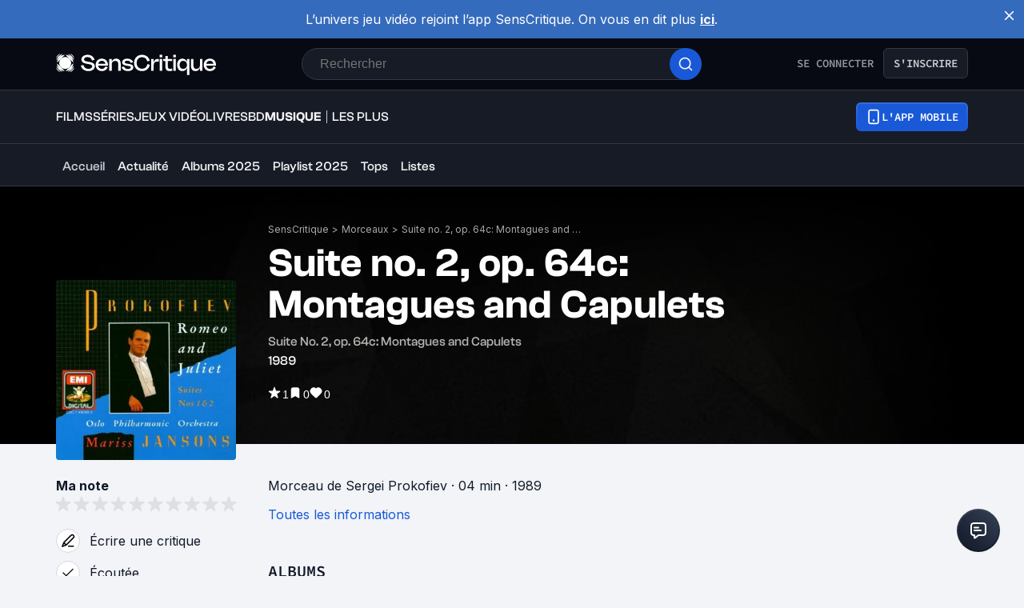

--- FILE ---
content_type: application/javascript; charset=UTF-8
request_url: https://www.senscritique.com/_next/static/chunks/431-aa3b0a37e51892c2.js
body_size: 5897
content:
"use strict";(self.webpackChunk_N_E=self.webpackChunk_N_E||[]).push([[431],{36827:function(e,t,n){var i=n(85893),l=n(46710),r=n(67294),o=n(41686),s=n(7827),a=n(31944);let c=(0,o.ZP)(a.default).withConfig({componentId:"sc-3decf6b2-0"})(["cursor:pointer;"]),d=(0,o.ZP)(s.Z).withConfig({componentId:"sc-3decf6b2-1"})(["white-space:pre-line;word-break:normal;overflow-wrap:anywhere;"]),u=(0,r.forwardRef)((e,t)=>{let{children:n,isPremium:o=!1,handleSetRef:s}=e,[a,u]=(0,r.useState)(!1),{t:p}=(0,l.$G)("common"),m="";n&&(m=a||(null==n?void 0:n.length)<=500?n:"".concat(n.slice(0,500),"...")||0);let w=()=>{s&&s(),u(!a)};return(0,i.jsxs)("div",{ref:t,children:[(0,i.jsx)(d,{"data-testid":"content-preview",isPremium:o,text:m}),(null==n?void 0:n.length)>=500?(0,i.jsx)("div",{onClick:()=>w(),children:(0,i.jsx)(c,{children:p("product.carousels.top10.".concat(a?"seeLess":"seeMore"))})}):null]})});t.Z=u},31944:function(e,t,n){n.r(t);var i=n(85893),l=n(67294),r=n(41686),o=n(39669);let s=(0,r.ZP)(o.bZ).withConfig({componentId:"sc-b78bcc5d-0"})(["color:",";cursor:pointer;"],e=>{let{theme:t}=e;return t.new.colors.brandPrimary.electricBlue}),a=l.memo(e=>{let{children:t,className:n="",onClick:l,size:r="m",as:o="span"}=e;return(0,i.jsx)(s,{as:o,className:n,"data-testid":"link-text",onClick:()=>l&&l(),size:r,children:t})});t.default=a},7827:function(e,t,n){var i=n(85893),l=n(45697),r=n.n(l);n(67294);var o=n(41686),s=n(39669);let a=o.ZP.p.withConfig({componentId:"sc-1abd7b43-0"})(["a,span{display:inline;}a:hover{color:",";}"],e=>{let{theme:t}=e;return t.colors.blueDodger}),c=o.ZP.a.withConfig({componentId:"sc-1abd7b43-1"})(["overflow-wrap:anywhere;"]),d=e=>{let{className:t,isPremium:n,text:l}=e;if(!l)return null;let r=(e=>{let t;let n=/(https?:\/\/(?:www\.|(?!www))[^\s.]+\.[^\s]{2,}|www\.[^\s]+\.[^\s]{2,})/gi,i=[];for(;t=n.exec(e);)i.push(t);let l=0,r=[];return i.forEach(t=>{let n=t.index;r.push({type:"text",content:e.slice(l,n).replace("\n","</br>")}),r.push({type:"link",content:t[0]}),l=n+t[0].length}),r.push({type:"text",content:e.slice(l,e.length)}),r})(l);return(0,i.jsx)(a,{className:t,"data-testid":"linkify",children:r.map((e,t)=>"text"===e.type?(0,i.jsx)(s.Vf,{as:"span",dangerouslySetInnerHTML:{__html:e.content},"data-testid":"linkify-text",type:n?"white":"default"},"".concat(e.type,"-").concat(t)):(0,i.jsx)(s.Vf,{as:"span",children:(0,i.jsx)(c,{"data-testid":"linkify-link",href:e.content&&e.content.startsWith("http")?e.content:"https://".concat(e.content),rel:e.content.includes("https://www.senscritique.com")?"":"nofollow noopener noreferrer",target:"_blank",children:e.content})},"".concat(e.type,"-").concat(t)))})};d.propTypes={className:r().string,isPremium:r().bool,text:r().string.isRequired},d.defaultProps={className:null,isPremium:!1},t.Z=d},70431:function(e,t,n){n.d(t,{Z:function(){return el}});var i=n(85893),l=n(67294),r=n(46710),o=n(5152),s=n.n(o),a=n(73935),c=n(41686),d=n(39669),u=n(26070),p=n(1437),m=n(36827),w=n(33961),v=n(33800),f=n(89408),h=n(93079),g=n(21722),x=n(96820);let b=e=>{switch(e){case"sm":return(0,c.iv)(["",""],e=>{let{theme:t}=e;return"\n          padding: ".concat(t.new.spacing.xxs," ").concat(t.new.spacing.md,";\n          \n          span {\n            font-size: ").concat(t.new.fontSize.xs,";\n            line-height: ").concat(t.new.lineHeight.xs,";\n          }\n        ")});case"lg":return(0,c.iv)(["",""],e=>{let{theme:t}=e;return"\n          padding: ".concat(t.new.spacing.xs," ").concat(t.new.spacing.lg,";\n\n          span {\n            font-size: ").concat(t.new.fontSize.sm,";\n            line-height: ").concat(t.new.lineHeight.sm,";\n          }\n        ")});default:return(0,c.iv)(["",""],e=>{let{theme:t}=e;return"\n          padding: 2px 10px;\n\n          span {\n            font-size: ".concat(t.new.fontSize.sm,";\n            line-height: ").concat(t.new.lineHeight.sm,";\n          }\n        ")})}},y=c.ZP.div.withConfig({componentId:"sc-f24096f1-0"})([""," display:flex;align-items:center;justify-content:center;background-color:",";border:1px solid ",";border-radius:100px;"],e=>{let{size:t}=e;return b(t)},e=>{let{theme:t,color:n}=e;return t.new.colors.utility[n][50]},e=>{let{theme:t,color:n}=e;return t.new.colors.utility[n][200]}),C=(0,c.ZP)(d.bZ).withConfig({componentId:"sc-f24096f1-1"})(["color:",";"],e=>{let{theme:t,color:n}=e;return t.new.colors.utility[n][700]});var j=e=>{let{className:t="",label:n="",size:l="md",color:r="gray"}=e;return(0,i.jsx)(y,{className:t,size:l,color:r,children:(0,i.jsx)(C,{color:r,weight:"medium",as:"span",children:n})})};let Z=c.ZP.div.withConfig({componentId:"sc-fe8110cb-0"})(["display:flex;flex-direction:row;align-items:center;"]);var P=e=>{let{type:t="normal"}=e,{t:n}=(0,r.$G)("common");return"normal"===t?null:(0,i.jsx)(Z,{"data-testid":"review-type-content",children:(0,i.jsx)(j,{color:"negative"===t?"error":"success",label:(0,x.d0)(t,n),size:"md"})})},I=n(23621),k=n(1152),D=n(14516),S=n(89822),E=n(38775),R=n(32721),T=n(28187),L=n(11199),N=n(55279);let z=(0,l.memo)(e=>{let{color:t="#344054",width:n=20,height:l=20}=e;return(0,i.jsx)("svg",{width:n,height:l,viewBox:"0 0 20 20",fill:"none",xmlns:"http://www.w3.org/2000/svg",children:(0,i.jsx)("path",{d:"M2.5 9.16667L2.5 17.5M12.5 9.16667L12.5 17.5M7.5 2.5L7.5 17.5M17.5 2.5V17.5",stroke:t,strokeWidth:"1.66667",strokeLinecap:"round",strokeLinejoin:"round"})})});var B=n(28080);let M=s()(()=>Promise.all([n.e(9888),n.e(9204),n.e(9407),n.e(146)]).then(n.bind(n,49407)),{loadableGenerated:{webpack:()=>[49407]}}),U=s()(()=>Promise.all([n.e(8717),n.e(8687)]).then(n.bind(n,88717)),{loadableGenerated:{webpack:()=>[88717]}}),A=s()(()=>n.e(5090).then(n.bind(n,33154)),{loadableGenerated:{webpack:()=>[33154]}}),O=s()(()=>Promise.all([n.e(9888),n.e(5523),n.e(3603),n.e(8008)]).then(n.bind(n,43603)),{loadableGenerated:{webpack:()=>[43603]}}),H=s()(()=>n.e(1270).then(n.bind(n,61270)),{loadableGenerated:{webpack:()=>[61270]}}),_=c.ZP.article.withConfig({componentId:"sc-4981cf43-0"})(["background:",";display:flex;flex-direction:column;border-radius:",";border:","px solid ",";padding:",";gap:",";min-width:300px;width:100%;@media ","{min-width:initial;}"],e=>{let{theme:t}=e;return t.new.colors.background.secondary},e=>{let{theme:t}=e;return t.new.radius.xs},e=>{let{borderWidth:t}=e;return t},e=>{let{theme:t,reviewType:n}=e;return"positive"===n?t.new.colors.rating.tealGreen:"negative"===n?t.new.colors.rating.brightRed:t.new.colors.border.primary},e=>{let{theme:t}=e;return t.new.spacing.xl},e=>{let{theme:t}=e;return t.new.spacing.xl},e=>{let{theme:t}=e;return t.device.desktop}),G=c.ZP.div.withConfig({componentId:"sc-4981cf43-1"})(["display:grid;gap:",";"],e=>{let{theme:t}=e;return t.new.spacing.xl}),W=c.ZP.div.withConfig({componentId:"sc-4981cf43-2"})(["display:flex;gap:",";flex-direction:row;","{color:",";}"],e=>{let{theme:t}=e;return t.new.spacing.lg},d.bZ,e=>{let{theme:t}=e;return t.new.colors.text.textPrimary}),$=c.ZP.div.withConfig({componentId:"sc-4981cf43-3"})(["display:flex;flex-direction:",";gap:",";justify-content:space-between;"],e=>{let{isSmallReview:t}=e;return t?"column":"row"},e=>{let{theme:t}=e;return t.new.spacing.xs}),q=c.ZP.div.withConfig({componentId:"sc-4981cf43-4"})(["display:flex;flex-direction:row;justify-content:space-between;align-items:center;width:100%;gap:",";"],e=>{let{theme:t}=e;return t.new.spacing.md}),F=c.ZP.div.withConfig({componentId:"sc-4981cf43-5"})(["display:flex;flex-direction:row;align-items:center;width:100%;gap:",";border:1px solid ",";padding:",";"],e=>{let{theme:t}=e;return t.new.spacing.xl},e=>{let{theme:t}=e;return t.new.colors.border.secondary},e=>{let{theme:t}=e;return"".concat(t.new.spacing.md," ").concat(t.new.spacing.xl)}),V=(0,c.ZP)(d.Bj).withConfig({componentId:"sc-4981cf43-6"})(["color:",";font-size:",";line-height:",";"],e=>{let{theme:t}=e;return t.new.colors.text.textPrimary},e=>{let{theme:t}=e;return t.new.fontSize.displaySm},e=>{let{theme:t}=e;return t.new.lineHeight.displaySm}),K=(0,c.ZP)(d.Bj).withConfig({componentId:"sc-4981cf43-7"})(["overflow-wrap:anywhere;word-break:normal;"]),Q=c.ZP.div.withConfig({componentId:"sc-4981cf43-8"})(["display:grid;grid-row-gap:",";grid-auto-rows:max-content;"],e=>{let{theme:t}=e;return t.new.spacing.md}),Y=c.ZP.div.withConfig({componentId:"sc-4981cf43-9"})(["align-items:center;display:grid;grid-column-gap:",";grid-template-columns:repeat(3,max-content);*{color:",";}"],e=>{let{theme:t}=e;return t.new.spacing["2xl"]},e=>{let{theme:t}=e;return t.new.colors.button.tertiaryBg}),J=c.ZP.div.withConfig({componentId:"sc-4981cf43-10"})(["a{color:",";}"],e=>{let{theme:t}=e;return t.new.colors.brandPrimary.electricBlue}),X=(0,c.ZP)(h.Z).withConfig({componentId:"sc-4981cf43-11"})(["color:",";"],e=>{let{theme:t}=e;return t.new.colors.text.textSecondary}),ee=c.ZP.div.withConfig({componentId:"sc-4981cf43-12"})(["display:grid;grid-row-gap:",";@media ","{grid-column-gap:",";",";}"],e=>{let{theme:t}=e;return t.new.spacing.xl},e=>{let{theme:t}=e;return t.device.tablet},e=>{let{theme:t}=e;return t.gap.l},e=>{let{isSmallReview:t}=e;return t?null:"grid-template-columns: repeat(2, max-content)"}),et=(0,c.ZP)(g.Z).withConfig({componentId:"sc-4981cf43-13"})(["display:contents;font-weight:",";"],e=>{let{theme:t}=e;return t.fontWeight.medium}),en=(0,c.ZP)(N.Z).withConfig({componentId:"sc-4981cf43-14"})(["padding:0;cursor:initial;outline:none;&:focus{outline:none;}span{font-family:",";font-weight:",";}"],e=>{let{theme:t}=e;return t.font.inter},e=>{let{theme:t}=e;return t.fontWeight.medium}),ei=(0,c.ZP)(d.bZ).withConfig({componentId:"sc-4981cf43-15"})(["color:",";"],e=>{let{theme:t}=e;return t.new.colors.text.textSecondary});var el=e=>{var t,n,o,s,c;let{isPremium:h=!1,displayReviewTitle:g=!1,isSmallReview:x=!1,logClick:b=!1,review:y,reviewTitleTag:C="p",reviewType:j,status:Z,user:N,withPoster:el=!0,withSocialMedias:er=!1,isCarousel:eo=!1}=e,es=eo?200:300,{t:ea}=(0,r.$G)("common"),[ec,ed]=(0,l.useState)(!1),{me:eu}=(0,l.useContext)(D.i),{isOpen:ep,toggle:em}=(0,I.Z)(),{likeOrUnlikeReview:ew}=(0,k.Z)(y),[ev,ef]=(0,l.useState)(!1),eh=(null==eu?void 0:eu.id)===(null==N?void 0:N.id),eg=Z===S.ht.DRAFT?y.bodyAutoSavedShort:y.bodyShort||y.bodyText,ex=null==eg?void 0:null===(t=eg.replace(/&#39;/g,"'"))||void 0===t?void 0:t.replace(/[\n]{1,}/gm,"\n"),eb=y.title||ea("review.titleOverview",{name:null==y?void 0:null===(n=y.author)||void 0===n?void 0:n.name,productTitle:null==y?void 0:null===(o=y.product)||void 0===o?void 0:o.title}),ey=1;return("positive"===j||"negative"===j)&&(ey=2),(0,i.jsxs)(_,{"data-testid":"review-overview",reviewType:j,borderWidth:ey,children:[(0,i.jsxs)(G,{children:["normal"!==j?(0,i.jsx)(P,{type:j}):null,ep?(0,i.jsx)(O,{onClose:em,reviewId:y.id,title:ea("usersModal.userLikes"),contactId:null,feedId:null,listId:null,shoutId:null}):null,y.product&&el?(0,i.jsxs)(W,{children:[y.product?(0,i.jsx)(f.Z,{alt:y.product.title,href:y.product.url,size:"review",isRound:!0,radiusSize:"xxs",src:(0,L.B)(y.product.medias.picture,"60"),pictureWithMetadata:y.product.medias.pictureWithMetadata,universe:y.product.universe}):null,(null===(s=y.product)||void 0===s?void 0:s.title)?(0,i.jsx)(d.bZ,{weight:"medium",children:y.product.title}):null]}):null,(0,i.jsx)($,{isSmallReview:x,children:(0,i.jsxs)(F,{children:[y.rating&&(0,i.jsx)(V,{weight:"semiBold",children:y.rating}),(0,i.jsx)(H,{username:N.username,children:(0,i.jsxs)(q,{children:[(0,i.jsx)(u.Z,{alt:N.username,href:N.url,isScout:N.following||eh,size:"sm",src:(0,L.B)(N.medias.avatar,"48x48")}),(0,i.jsxs)("div",{children:[(0,i.jsx)(et,{isUnderlineHover:!0,size:"sm",url:N.url,username:N.name}),N.reviewCount&&N.reviewCount>0?(0,i.jsx)(ei,{size:"sm",children:ea("reviewOverview.reviewCount",{count:Number(N.reviewCount)})}):null]})]})})]})}),(0,i.jsxs)(Q,{children:[g?(0,i.jsx)(K,{as:C,"data-testid":"reviewTitle",size:"mxl",type:h?"white":"default",weight:"semiBold",children:eb}):null,!eh&&"normal"===j&&(0,i.jsx)(A,{options:[{label:ea("review.report"),onClick:()=>ef(!0)}],isOnProfile:null,shouldRotate:!1,color:"greyChateau",size:"s"}),g?null:(0,i.jsx)(K,{as:C,"data-testid":"reviewTitle",size:"mxl",type:h?"white":"default",weight:"bold",children:eb}),(0,i.jsx)(m.Z,{isPremium:h,children:(0,E.WR)(ex,0,es,es,!0)}),(0,i.jsx)(J,{onClick:()=>{b&&(0,R.qP)("UserAction","click","read-review",+!!(null==eu?void 0:eu.id))},children:(0,i.jsx)(v.Z,{className:"link",href:"DRAFT"===Z?"".concat(y.url,"/edit"):y.url,children:ea("reviewOverview.read")})}),(0,i.jsx)(X,{date:y.dateCreation,isPremium:h,withPrefix:!0,lowercase:!0,withTooltip:!0})]})]}),(0,i.jsx)(ee,{isSmallReview:x,children:er&&(0,i.jsxs)(Y,{children:[(0,i.jsx)(w.Z,{isMe:eh,isLiked:y.isLiked,isPremium:h,onCountClick:em,onHeartClick:()=>{eh||ew()},total:y.likePositiveCount>0?y.likePositiveCount:null}),(0,i.jsx)(p.Z,{isPremium:h,onClick:()=>ed(!0),total:"NOBODY"!==y.commentPrivacy&&y.commentCount>0?y.commentCount:null}),y.hits>0?(0,i.jsx)(en,{iconLeft:(0,i.jsx)(z,{}),hierarchy:"tertiary",size:"xs",children:(0,B.Z)(y.hits)}):null]})}),ec?(0,a.createPortal)((0,i.jsx)(M,{author:null==y?void 0:y.author,commentPrivacy:null==y?void 0:y.commentPrivacy,id:null==y?void 0:y.id,onClose:()=>ed(!1),productId:null==y?void 0:null===(c=y.product)||void 0===c?void 0:c.id,type:T.ey.Review,excludeArchive:!0}),document.querySelector("#portal")):null,ev?(0,i.jsx)(U,{handleCrossClick:ef}):null]})}},93079:function(e,t,n){n.d(t,{Z:function(){return v}});var i=n(85893),l=n(46710);n(67294);var r=n(41686),o=n(39669),s=n(49902);let a=(e,t,n,i)=>{let l=new Date(e);if(Number.isNaN(l.getTime()))return null;let r=new s.Z().diffInDays(new Date,new Date(l)),o="";switch(r){case 1:o=i("timestamp.yesterday");break;default:if(r>7){let e=new s.Z().format(new Date(l),"d MMM yyyy");o=t?i("date.the",{date:e}):e;break}o=new s.Z().formatDist(new Date(l),new Date,{addSuffix:!0}).replace("".concat(i("timestamp.about")," "),"").replace("".concat(i("timestamp.almost")),"").replace("".concat(i("timestamp.moreThan")),"")}return n?o.toLowerCase():o};var c=n(23621),d=n(68979),u=n(83302),p=n(38775);let m=(0,r.ZP)(o.bZ).withConfig({componentId:"sc-3b5d9ff1-0"})(["align-items:center;display:flex;flex-direction:row;letter-spacing:0.01em;"]),w=(0,r.ZP)(u.default).withConfig({componentId:"sc-3b5d9ff1-1"})(["bottom:30px;display:none;@media ","{display:block;}"],e=>{let{theme:t}=e;return t.device.mobile});var v=e=>{let{children:t=null,className:n="",date:r,size:o="s",isPremium:u=!1,withPrefix:v=!1,lowercase:f=!1,withTooltip:h=!1}=e,{t:g}=(0,l.$G)("common"),{isOpen:x,toggle:b}=(0,c.Z)();if(!r)return null;let y=g("date.theWithHour",{date:(0,p.kC)(new s.Z().format(new Date(r),"EEEE d MMMM yyyy")),hour:(0,d.Z)(r)});return(0,i.jsxs)(m,{className:n,type:u?"premiumFeed":"default",size:o,children:[(0,i.jsxs)("span",{style:{position:"relative"},onMouseEnter:b,onMouseLeave:b,children:[a(r,v,f,g),x&&h?(0,i.jsx)(w,{position:"top",textSize:"s",children:y}):null]}),t]})}},21722:function(e,t,n){var i=n(85893),l=n(41664),r=n.n(l),o=n(46710);n(67294);var s=n(41686),a=n(39669);let c=s.ZP.div.withConfig({componentId:"sc-8cd009fd-0"})(["letter-spacing:0.02em;"]),d=s.ZP.div.withConfig({componentId:"sc-8cd009fd-1"})(["display:flex;gap:",";overflow-wrap:",";"],e=>{let{theme:t}=e;return t.gap.xs},e=>{let{textWrap:t}=e;return t?"anywhere":"unset"}),u=(0,s.ZP)(a.bZ).withConfig({componentId:"sc-8cd009fd-2"})(["&:hover{text-decoration:",";}"],e=>{let{isUnderlineHover:t}=e;return t?"underline":"initial"});t.Z=e=>{let{className:t,isBold:n=!1,isPremium:l=!1,isUnderlineHover:s=!1,size:p="m",url:m,username:w,asTag:v,usePrefix:f=!1,textWrap:h=!1}=e,{t:g}=(0,o.$G)(["common"]),x=(0,i.jsxs)(d,{textWrap:h,children:[f?(0,i.jsx)(a.bZ,{size:p,children:g("username.prefix")}):null,(0,i.jsx)(u,{as:m?"a":"span",href:m||"",isUnderlineHover:s,size:p,type:l?"white":"default",weight:n?"semiBold":"normal",children:w})]});return(0,i.jsx)(c,{className:t,"data-testid":"username",as:v||"div",children:m?(0,i.jsx)(r(),{href:m,prefetch:!1,legacyBehavior:!0,children:x}):x})}},89822:function(e,t,n){n.d(t,{$c:function(){return d},$j:function(){return a},DQ:function(){return r},SH:function(){return o},bB:function(){return s},ht:function(){return c},zN:function(){return l}});var i=n(28187);let l=Object.freeze({normal:"normal",positive:"positive",negative:"negative",popular:"popular"}),r=[{label:"Date de derni\xe8re modification",value:"DATE_EDIT_DESC"},{label:"Les plus appr\xe9ci\xe9s",value:"LIKE_DESC"},{label:"Titre",value:"PRODUCT_TITLE_ASC"},{label:"Date de sortie",value:"DATE_ASC"},{label:"Ma note",value:"RATING"}],o={dateAsc:"DATE_ASC",dateDesc:"DATE_DESC",like:"LIKE_POSITIVE_COUNT"},s=e=>[{label:e("sorts.productReviews.liked"),value:i.WB.LikePositiveCount},{label:e("sorts.productReviews.latest"),value:i.WB.DateDesc}],a=function(e){let t=!(arguments.length>1)||void 0===arguments[1]||arguments[1],n=arguments.length>2&&void 0!==arguments[2]&&arguments[2],i=arguments.length>3&&void 0!==arguments[3]&&arguments[3];return[t?{label:e("filters.productReviews.all"),value:"FULL"}:null,n?{label:e("filters.productReviews.scouts"),value:"SCOUT"}:null,{label:e("filters.productReviews.recommend"),value:"RECOMMEND"},{label:e("filters.productReviews.positive"),value:"POSITIVE"},{label:e("filters.productReviews.negative"),value:"NEGATIVE"},i?{label:e("sorts.productReviews.latest"),value:"RECENT"}:null].filter(e=>e)},c=Object.freeze({DRAFT:"DRAFT",PUBLISHED:"PUBLISHED",UNPUBLISHED:"UNPUBLISHED"}),d=[{label:"Critiques",me:!1,value:c.PUBLISHED},{label:"Critiques non publi\xe9es",me:!0,value:c.UNPUBLISHED},{label:"Critiques en brouillon",me:!0,value:c.DRAFT}]},1152:function(e,t,n){var i=n(50319),l=n(67294),r=n(79855),o=n(87658),s=n(2407),a=n(14516),c=n(43075);t.Z=e=>{let{setModalType:t,setAuthModalTriggerAction:n}=(0,l.useContext)(s.V),{me:d}=(0,l.useContext)(a.i),[u,p]=(0,i.D)(r.Z.mutation),[m,w]=(0,i.D)(o.Z.mutation),v=p.loading||w.loading;return{likeOrUnlikeReview:()=>{v||(0,c.a)(()=>{e.isLiked?m({...o.Z.options(e),variables:{reviewId:e.id}}):u({...r.Z.options(e),variables:{reviewId:e.id}})},t,n,d,"like-review")}}}},68979:function(e,t,n){var i=n(49902);t.Z=e=>{let t=new Date(e);return Number.isNaN(t.getTime())?null:new i.Z().format(t,"HH:mm")}},96820:function(e,t,n){n.d(t,{NP:function(){return a},bd:function(){return s},d:function(){return c},d0:function(){return o}});var i=n(89822),l=n(28187),r=n(40400);let o=(e,t)=>{switch(e){case i.zN.positive:return t("filters.productReviews.bestPositive");case i.zN.negative:return t("filters.productReviews.bestNegative");case i.zN.popular:return t("filters.productReviews.recent");default:return""}},s=(e,t)=>{var n,i,l,r,o,s,a;let c=null===(i=e.product)||void 0===i?void 0:null===(n=i.otherUserInfos)||void 0===n?void 0:n.isListed,d=null===(r=e.product)||void 0===r?void 0:null===(l=r.otherUserInfos)||void 0===l?void 0:l.isRecommended,u=null==e?void 0:null===(a=e.product)||void 0===a?void 0:null===(s=a.otherUserInfos)||void 0===s?void 0:null===(o=s.lists)||void 0===o?void 0:o.map(e=>t("reviewInfos.listLink",{url:null==e?void 0:e.url,label:null==e?void 0:e.label}));return d?c&&u?u.length>2?"".concat(t("reviewInfos.isListedAndRecommended",{count:u.length})," ").concat(u.slice(0,u.length-2).join(", "),", ").concat(u.slice(u.length-2,u.length).join(" ".concat(t("vocabulary.and")," "))):(u.length,"".concat(t("reviewInfos.isListedAndRecommended",{count:u.length})," ").concat(u.join(" ".concat(t("vocabulary.and")," ")))):t("reviewInfos.isRecommendedOnly"):c&&u?u.length>2?"".concat(t("reviewInfos.isListedOnly",{count:u.length})," ").concat(u.slice(0,u.length-2).join(", "),", ").concat(u.slice(u.length-2,u.length).join(" ".concat(t("vocabulary.and")," "))):(u.length,"".concat(t("reviewInfos.isListedOnly",{count:u.length})," ").concat(u.join(" ".concat(t("vocabulary.and")," ")))):""},a=e=>(0,r.e)(null==e?void 0:e.toUpperCase(),l.CT,l.CT.Published),c=e=>(0,r.e)(null==e?void 0:e.toUpperCase(),l.$o,l.$o.DateEditDesc)}}]);